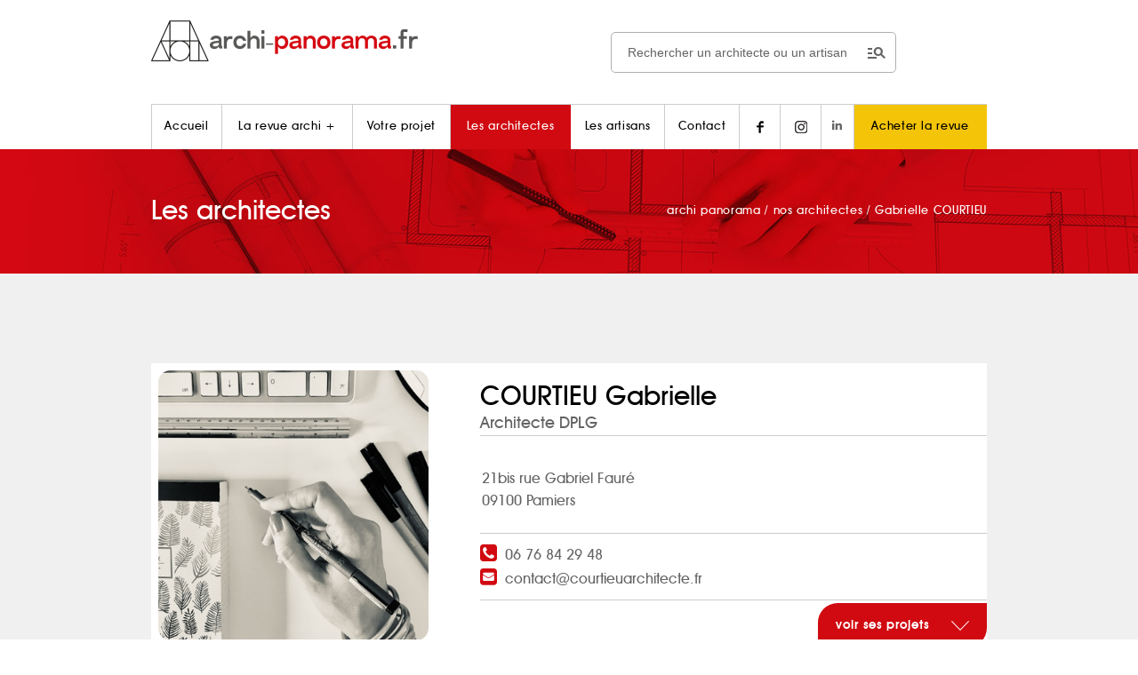

--- FILE ---
content_type: text/html; charset=UTF-8
request_url: https://archi-panorama.fr/courtieu--gabrielle-,664
body_size: 6643
content:
<!doctype html>
<html lang="fr">
	<head>
		<title>Présentation de COURTIEU  Gabrielle           Architecte DPLG</title>
		<meta name='description' content="Fiche de présentation de nos architectes COURTIEU  Gabrielle      - Architecte DPLG"/>
		<meta http-equiv="content-type" content="text/html; charset=UTF-8" />
		<meta http-equiv="content-language" content="fr">
    <meta name="viewport" content="width=device-width, initial-scale=1.0"/>
		<link rel="dns-prefetch" href="//www.statistique-site-web.fr/">
		<link rel="dns-prefetch" href="//ajax.googleapis.com/">
		<link rel="dns-prefetch" href="//www.google-analytics.com/">
		<link rel="dns-prefetch" href="//code.jquery.com/">
		<link rel="stylesheet" media="screen" href="design.css" type="text/css"/>
		<link rel="stylesheet" href="css/share-buttons.css">
		<link rel="icon" type="image/png" href="images/icons/icone.png"/>
		<link rel="canonical" href="https://archi-panorama.fr/courtieu--gabrielle-,664">
		<!--[if lt IE 9]>
            <script src="//html5shiv.googlecode.com/svn/trunk/html5.js"></script>
    <![endif]-->
 		<style>
    #main-content>aside.listing-archi-inspiration>a .bouton.module-2018-btn {top: 280px}
		#main-content>aside.listing-archi-inspiration>a>div {margin-bottom:55px;}
		#main-content>aside.listing-archi-inspiration>a {height: 300px;background: #fff;color:#000;}
		#main-content>aside.listing-archi-inspiration>a img {width: 100%;height: auto;}
		@media (min-width: 520px) and (max-width:780px) {
			#main-content>aside.listing-archi-inspiration>a {height: 400px}
			#main-content>aside.listing-archi-inspiration>a .bouton.module-2018-btn {top: 380px;}
		}
    </style>
		<link rel="stylesheet" href="assets/plugins/font-awesome/css/font-awesome.min.css">
		<script src="https://www.google.com/recaptcha/api.js?render=6LdWF8QZAAAAAI97yiJRqyaN-rZdE18K7dFlo_EP"></script>
		<script>
		grecaptcha.ready(function () {
			grecaptcha.execute('6LdWF8QZAAAAAI97yiJRqyaN-rZdE18K7dFlo_EP', { action: 'contact' }).then(function (token) {
				var recaptcha = document.getElementById('recaptcha');
				recaptcha.value = token;
			});
		});
		</script>
<link href="https://architectes-interieur-toulouse.com/assets/font-awesome/css/font-awesome.min.css" rel="stylesheet" />
<!-- Google tag (gtag.js) -->
<script async src="https://www.googletagmanager.com/gtag/js?id=G-D97Q7SL6YK"></script>
<script>
  window.dataLayer = window.dataLayer || [];
  function gtag(){dataLayer.push(arguments);}
  gtag('js', new Date());

  gtag('config', 'G-D97Q7SL6YK');
</script>

<!--
<script src="/tarteaucitron/tarteaucitron.js"></script>

 <script type="text/javascript">
        tarteaucitron.user.gtagUa = 'G-D97Q7SL6YK';
        // tarteaucitron.user.gtagCrossdomain = ['example.com', 'example2.com'];
        tarteaucitron.user.gtagMore = function () { /* add here your optionnal gtag() */ };
        (tarteaucitron.job = tarteaucitron.job || []).push('gtag');
</script>


<script type="text/javascript">
        tarteaucitron.user.recaptchaapi = '6LdWF8QZAAAAAI97yiJRqyaN-rZdE18K7dFlo_EP';
        (tarteaucitron.job = tarteaucitron.job || []).push('recaptcha');
</script>


 <script type="text/javascript">
        tarteaucitron.init({
        "privacyUrl": "", /* Privacy policy url */

        "hashtag": "#tarteaucitron", /* Open the panel with this hashtag */
        "cookieName": "tarteaucitron", /* Cookie name */
    
        "orientation": "bottom", /* Banner position (top - bottom) */
       
          "groupServices": false, /* Group services by category */
                           
        "showAlertSmall": false, /* Show the small banner on bottom right */
        "cookieslist": false, /* Show the cookie list */
                           
          "closePopup": false, /* Show a close X on the banner */

          "showIcon": false, /* Show cookie icon to manage cookies */
          //"iconSrc": "", /* Optionnal: URL or base64 encoded image */
          "iconPosition": "BottomRight", /* BottomRight, BottomLeft, TopRight and TopLeft */

        "adblocker": false, /* Show a Warning if an adblocker is detected */
                           
          "DenyAllCta" : true, /* Show the deny all button */
          "AcceptAllCta" : true, /* Show the accept all button when highPrivacy on */
          "highPrivacy": true, /* HIGHLY RECOMMANDED Disable auto consent */
                           
        "handleBrowserDNTRequest": false, /* If Do Not Track == 1, disallow all */

        "removeCredit": false, /* Remove credit link */
        "moreInfoLink": true, /* Show more info link */

          "useExternalCss": false, /* If false, the tarteaucitron.css file will be loaded */
          "useExternalJs": false, /* If false, the tarteaucitron.js file will be loaded */

        //"cookieDomain": ".my-multisite-domaine.fr", /* Shared cookie for multisite */
                          
          "readmoreLink": "", /* Change the default readmore link */

          "mandatory": true, /* Show a message about mandatory cookies */
        });
        </script>
        <style>
        div#tarteaucitronAlertBig:before {
          display: none!important;
        }
      </style>
      -->	</head>
	<body>
		<header class="architectes" id="nav-menu">
			<nav class="width940">
				<link rel="stylesheet" href="https://fonts.googleapis.com/css2?family=Material+Symbols+Outlined:opsz,wght,FILL,GRAD@20..48,100..700,0..1,-50..200" />
<div class="search-box-wrap hidden-hidden-smart">
    <div class="search-box-inner align-self-center">
        <div class="search-box d-flex">
            <form class="input-group" method="POST" action="resultats.php"><span class="input-group-btn">
                <div class="btn-group categories-btn">
                <!-- <select class="form-control" id="form-field-select-1" name="dans">
                        <option style="height:30px" value="1" selected>Un architecte</option>
                        <option value="2" >Un artisan</option>
                      </select>-->
                </div>
                  <button type="submit"><span class="material-symbols-outlined">manage_search</span></button></span>
                <input class="form-control" type="search" id="motclef" name="motclef" placeholder="Rechercher un architecte ou un artisan">
            </form>
        </div>
    </div>
</div>
<p id="logo" class="center">
    <a href="//www.archi-panorama.fr" title="Archi Panorama - Architecte Toulouse">
       <!-- <svg width="300" height="34" class="desktop">
            <image xlink:href="images/logo-archi-panorama-toulouse.svg" src="images/logo-archi-panorama-toulouse.png" width="300" height="34"/>
        </svg>
        <svg width="170" height="19" class="mobile">
            <image xlink:href="images/logo-archi-panorama-toulouse.svg" src="images/logo-archi-panorama-toulouse.png" width="170" height="19"/>
        </svg>-->
        <img src="../images/logo-archi-panorama-toulouse-2019.png" alt="Archi Panorama - Architecte Toulouse+"  width="300" height="55" class="hidden-smart" style="margin-top:18px" />
        <img src="../images/logo-archi-panorama-toulouse-2019.png" alt="Archi Panorama - Architecte Toulouse+"  width="230"  class="visible-smart" style="padding-top:18px" />
    </a>
    <button id="bt-menu" class="mobile">

    </button>
</p>
    <ul id="menu" class="hidden-smart">
           <li ><!--//www.archi-panorama.fr--> <a href="//www.archi-panorama.fr" title="Archi Panorama - Architectes à Toulouse" rel="nofollow">Accueil</a></li><!--
         --><li ><a href="a-propos" title="Découvrez la revue Archi +">La revue archi +</a></li><!--
         --><li ><a href="projet-architecture-toulouse" title="Projets de nos architectes à Toulouse">Votre projet</a></li><!--
         --><li class='active'><a href="architecte-toulouse" title="Nos architectes, à Toulouse & Midi Pyrénées">Les architectes</a></li><!--
         --><li ><a href="artisans-batiment-toulouse-midi-pyrenees.php" title="Nos artisans du bâtiment sur la région de Toulouse">Les artisans</a></li><!--

         --><li ><a href="contacter-archi-panorama-toulouse-midi-pyrennes.php" title="Contacter Archi Panorama, à Toulouse, Midi-Pyrénées" rel="nofollow">Contact</a></li><!--
         --><li><a href="//www.facebook.com/ArchiPlusToulouse/" target="_blank" title="Suivez Archi + sur Facebook !" rel="nofollow"><img src="../images/icons/facebook.png" alt="Suivez Archi + sur Facebook"/></a></li><!--
         --><li><a href="//www.instagram.com/archiplustoulouse/" target="_blank" title="Suivez Archi + sur Instagram !" rel="nofollow"><img src="../images/icons/instagram.png" alt="Suivez Archi + sur Instagram"/></a><!--
         --><li><a href="https://www.linkedin.com/in/yves-daph%C3%A9-archi-plus/" target="_blank" title="Suivez Archi + sur Linkedin !" rel="nofollow"><i class="fa fa-linkedin"></i></a><!--
        --><li class="panier"><a id="demo01" href="points-vente-archi-plus.php" title="Acheter la revue Archi +" rel="nofollow">Acheter la revue</a></li>
        <!--<li class="panier"><a id="demo01" href="#animatedModal" title="Acheter la revue Archi +" rel="nofollow">Acheter la revue</a></li>-->
    </ul>

    <ul id="menu" class="visible-smart center"><br>

        <div class="search-box-wrap visible-visible-smart" style="padding-bottom:8px">
          <div class="search-box-inner align-self-center">
            <div class="search-box d-flex">
              <form class="input-group" method="POST" action="resultats.php"><span class="input-group-btn">
                  <div class="btn-group categories-btn">
                    <!--<select class="form-control" id="form-field-select-1" name="dans">
                            <option style="height:30px" value="1" selected>Un architecte</option>
                            <option value="2" >Un artisan</option>
                        </select>-->
                  </div>
                  <button type="submit"><span class="material-symbols-outlined">manage_search</span></button></span>
                <input class="form-control" type="search" id="motclef" name="motclef" placeholder="Rechercher un architecte ou un artisan">
              </form>
            </div>
          </div>
        </div>
  
       <a href="projet-architecture-toulouse" title="Projets de nos architectes à Toulouse" class="bouton bgrouge bt-menu">Votre projet</a><br>
       <a href="architecte-toulouse" title="Nos architectes, à Toulouse & Midi Pyrénées" class="bouton bgnoir bt-menu">Les architectes</a><br>
       <a href="artisans-batiment-toulouse-midi-pyrenees.php" title="Nos artisans du bâtiment sur la région de Toulouse" class="bouton bgblanc noir bt-menu bt-border">Les artisans</a><br>
       <a href="a-propos" title="Découvrez la revue Archi +" class="menu-txt avant-m">La revue archi +</a> |
       <a href="//www.facebook.com/ArchiPlusToulouse/" target="_blank" title="Suivez Archi + sur Facebook !" rel="nofollow" class="menu-txt"><img src="../images/icons/facebook.png" alt="Suivez Archi + sur Facebook"/></a>
       <a href="//www.instagram.com/archiplustoulouse/" target="_blank" title="Suivez Archi + sur Instagram !" rel="nofollow" class="menu-txt"><img src="../images/icons/instagram.png" alt="Suivez Archi + sur Instagram"/></a><br>
       <!--<a href="https://bit.ly/boutique-archiplus" target="_blank" title="Achetez la revue Archi + " rel="nofollow" class="bouton bt-menu panier">Achetez la revue</a>-->
       <a href="points-vente-archi-plus.php" title="Achetez la revue Archi + " rel="nofollow" class="bouton bt-menu panier">Achetez la revue</a>
    </ul>
			</nav>
			<div class="visuel-header">
				<div class="width940">
					<p class="font30 avant-m blanc">
						Les architectes
						<span id="breadcrumb" itemscope itemtype="https://schema.org/BreadcrumbList">
							<span itemprop="itemListElement" itemscope itemtype="https://schema.org/ListItem">
							  <a href="//archi-panorama.fr" itemprop="item">
								<span itemprop="name">archi panorama</span>
								<meta itemprop="position" content="1" />
							  </a> /  
							</span>  
							<span itemprop="itemListElement" itemscope itemtype="https://schema.org/ListItem">
							 <a href="//archi-panorama.fr/architecte-toulouse" itemprop="item">
								<span itemprop="name">nos architectes</span>
								<meta itemprop="position" content="2" />
							  </a> /
							</span>  
							<span itemprop="itemListElement" itemscope itemtype="https://schema.org/ListItem">
							  <a href="courtieu--gabrielle-,664" itemprop="item">
							  	<span itemprop="name">Gabrielle COURTIEU </span>
								<meta itemprop="position" content="3" />
							  </a>
							</span>  
						</span>
					</p>
				</div>
			</div>
		</header>
		<section id="main-content">
	
			<section class="width940 fiche-architecte">
				<h1 class="font30 avant-m visible-smart center" style="margin-bottom:0px;margin-top:8px">
						COURTIEU  Gabrielle					</h1>
				<img src="//archi-panorama.fr/admin/images_contenu/mini_664_societeaXc3j.jpg" alt="Gabrielle COURTIEU  - Architecte Toulouse" width="155px" class="coin" /><!--
			 --><div>
					<h1 class="font30 avant-m hidden-smart" style="margin-bottom:0px">
						COURTIEU  Gabrielle						</h1>
						<span class="font18 avant-m" >Architecte DPLG     </span>
			
						<table width="100%" align="left" valign="top" style="border-bottom: solid 1px #ccc;border-top: solid 1px #ccc; padding: 10px 0px;">
							<tr>
													<td width="45%" align="left" valign="top" height="85">
									<br>
									<span class="font16 avant-m">21bis rue Gabriel Fauré</span><br/>
									<span class="font16 avant-m">09100 Pamiers</span>
								</td>
											</tr>
						</table>


					<p class="noir" id="contacter-artisan">
													<span class="font22 avant-m"><i class="fa fa-phone-square rouge"></i></span>
							<a onclick="window.open('tel:06 76 84 29 48');" target="_blank" class="font16 avant-m">06 76 84 29 48</a>
							 							<br/>
											<span class="font22 avant-m"><i class="fa fa-envelope-square rouge"></i></span> <span class="font16 avant-m"><a href="mailto:contact@courtieuarchitecte.fr" target="_blank">contact@courtieuarchitecte.fr</a></span><br/>											</p>
					<p class="noir" style="border-bottom:none!important;" >
																																				 
												 
											</p>
					<a href="#participation-projets" title="Voir les projets" class="bouton big bgrouge scroll hidden-smart">voir ses projets <img src="images/icons/cursor-bottom.png" alt="Architecte Toulouse"/></a>
					<p class="width940 visible-smart" style="margin: 28px 0 0 18px">
						<a href="#participation-projets" title="Voir les projets" class="bouton bt100 bgrouge scroll" rel="nofollow">voir ses projets <img src="images/icons/cursor-bottom.png" alt="Architecte Toulouse"/></a>
					</p>
					<p class="width940 visible-smart" style="margin: 28px 0 0 18px">
						<a href="architecte-toulouse" title="Tous les architectes" class="bouton bt100 bgblanc bt-border noir">Tous les architectes</a>
					</p>
					<p class="width940 visible-smart" style="margin: 28px 0 0 18px">
						<a href="Javascript:history.go(-1)" title="Tous les architectes" class="bouton bt100 bggris">Retour</a>
					</p>
				</div>
			</section>
			<form action="" method="post" class="form-archi width960 right">
				<p class="font24 noir avant-m">
					Contact
				</p>
				<input type="text" name="nom" placeholder="Votre nom" tabindex="10" required><!--
			 --><input type="text" name="mail" placeholder="Votre email" tabindex="20" required><br/>
				<textarea name="comment" placeholder="Votre Message" tabindex="30"></textarea><br/>
				<input name="verifForm" type="hidden" id="verifForm" value="verif_ok" />
				<input name="Cnom" type="hidden" id="Cnom" value="Gabrielle COURTIEU  " />
				<input name="Mnom" type="hidden" id="Mnom" value="contact@courtieuarchitecte.fr" />
				<!--<div style="float:right;margin:10px" class="g-recaptcha" data-sitekey=""></div>-->
				<input style="float:right;margin:10px" type="submit" value="envoyer" class="bouton"/>
				<input type="hidden" name="recaptcha" id="recaptcha">
			</form>
<div id="participation-projets"></div>
	<div id="archi-inspiration" class="width940" style="margin-top:130px">	
	<p class="noir">
		<span class="font44 avant-m">sa réalisation :</span><br/>
					<b class="font16">cliquez pour la découvrir</b>	</p>
	</div>
	<aside class="listing-archi-inspiration width960 center">
				
						<a href="fiche-projet.php?id_projet=790&id_type=80" class="module-2018-content">
							<div>
								<img src="//archi-panorama.fr/admin/images_contenu/mini_3579_photobIsAw.jpg" alt="L’Histoire 4 étoiles du Château de Longpré - Architecte sur Toulouse">
								<center style="margin-top:8px"><span class="font16 noir"><strong>Hôtel</strong></span></center>
								<center><span class="font14 noir center">L’Histoire 4 étoiles du Château de Longpré</span></center>
							</div>
							<span class="bouton module-2018-btn">voir le projet</span>
						</a>
		 	
</aside>
		<div id="archi-inspiration" class="width940" style="margin-top:30px">
			<p class="noir">
						</p>
		</div>
	<aside class="listing-archi-inspiration width960 center">
	</aside>
<div id="video-plus"></div>
				<aside class="listing-archi-inspiration width960 center">
		 </aside>	
<aside class="listing-archi-inspiration width960 center">
<hr>
<h4 class="font30 avant-m" style="margin-bottom:18px; margin-top:18px">
	Contactez<br>
	COURTIEU  Gabrielle</h4>
<span class="font18 avant-m" >Architecte DPLG     </span>
<p class="noir" style="margin:18px 0 48px 18px">
														<span class="font22 avant-m"><i class="fa fa-phone-square rouge"></i></span>
							<a onclick="window.open('tel:06 76 84 29 48');" target="_blank" class="font16 avant-m">06 76 84 29 48</a>
							 							<br/>
											<span class="font22 avant-m"><i class="fa fa-envelope-square rouge"></i></span> <span class="font16 avant-m"><a href="mailto:contact@courtieuarchitecte.fr" target="_blank">contact@courtieuarchitecte.fr</a></span><br/>				
					</p>
		<section class="width940 visible-smart" style="margin-top: 28px">
						<a href="#contacter-artisan" title="Voir les projets" class="bouton bt100 bgrouge scroll" rel="nofollow">Contact </a>
					<br>
						<a href="architecte-toulouse" title="Tous les architectes" class="bouton bt100 bggris">Tous les architectes</a>
		</section>
    <p class="right hidden-smart">
			<br/>
			<a href="Javascript:history.go(-1)" title="Retour" class="bouton bgnoir">retour</a>
		</p>	
	</aside>	
</section>
		<footer>
			<a href="#logo" class="scroll bt-top hidden-smart" title="Haut de page"></a>

<div class="width940 hidden-smart">

    
    <nav>
        <a  href="//www.archi-panorama.fr" title="Archi Panorama - Architecte Toulouse" rel="nofollow">accueil</a><!--
     --><a  href="a-propos" title="Découvrez la revue Archi +">la revue</a><!--
     --><a  href="projet-architecture-toulouse" title="Projets de nos architectes à Toulouse">votre projet</a><!--
     --><a class='rouge' href="architecte-toulouse" title="Nos architectes, à Toulouse & Midi Pyrénées">les architectes</a><!--
     --><a  href="artisans-batiment-toulouse-midi-pyrenees.php" title="Nos artisans du bâtiment sur la région de Toulouse">les artisans</a><!--
     --><a  href="contacter-archi-panorama-toulouse-midi-pyrennes.php" title="Contacter Archi Panorama, à Toulouse, Midi-Pyrénées" rel="nofollow">contact</a>
     
        <a href="//www.facebook.com/ArchiPlusToulouse/" target="_blank" class="bouton carre bggris" title="Suivez Archi + sur Facebook !" rel="nofollow"><img src="../images/icons/facebook-white.png" alt="Suivez les Architectes Toulouse sur Facebook"/></a><!--
   -->
    <a href="//www.instagram.com/archiplustoulouse/" target="_blank" class="bouton carre bggris" title="Suivez Archi + sur Instagram !" rel="nofollow"><img src="../images/icons/instagram-white.png" alt="Suivez les Architectes Toulouse sur Instagram"/></a>
    <!--
   -->
    <a href="//www.linkedin.com/in/yves-daph%C3%A9-archi-plus/" target="_blank" class="bouton carre bggris" title="Suivez Archi + sur Linkedin !" rel="nofollow">
       <span><i  style="color:#fff!important" class="fa fa-linkedin"></i></span> 
    </a>
    </nav>
    <br/>
    <p class="left">
    <span style="color:white">COORDONNÉES RÉDACTION</span><br>
    
          <script TYPE="text/javascript">
            <!-- 
            // protected email 
            emailE=('info.archipanorama@' + 'gmail.com')
            document.write('<A href="mailto:' + emailE + '">' + emailE + '</a>')
             //-->
            </script>
            <NOSCRIPT>
                <em>Activez Javascript pour afficher le mail</em>
            </NOSCRIPT>
            <br/><br/> <button type="button" class="bouton bgnoir" id="tarteaucitronManager"><small>Gestion des cookies</small></button>
    </p><!--
 --><p>
        <a href="architecte-dplg-de-hmonp-toulouse">Architecte DPLG DE-HMONP</a><br/>
    <a href="architecte-d-interieur-toulouse">Architecte d'intérieur</a><br/>
    <a href="interieur-maison-moderne-architecte">Inspiration intérieurs maisons modernes</a><br/>
        
    </p><!--
 --><p class="right">
        
            <image src="../images/logo-blanc-2019.png" width="200" height="40" alt="Archi Panorama" style="margin-bottom:12px" /><br/>
       <a href="//architectes-interieur-toulouse.com/" rel="nofollow" target="_blank"><img src="../images/alpha.png" width="16" height="16" alt="Intérieur Toulouse" style="background-color: transparent;"/></a>      &copy; 2014 - 2026 <a href="//www.archi-panorama.fr" title="Archi Panorama - Architecte Toulouse">Archi +</a> - <a href="mentions-legales.php" title="Mentions légales" rel="nofollow">Mentions légales</a><br/>
      <span style="font-size:9px;float:right">
        <a href="//territoireduweb.fr" rel="nofollow" title="Agence Internet à Toulouse">TERRITOIRE DU WEB, AGENCE INTERNET À TOULOUSE</a>
      </span>
        
        <a href="//artisans-toulouse.fr/" rel="nofollow" target="_blank"><img src="../images/alpha.png" width="16" height="16" alt="Artisan Toulouse" style="background-color: transparent;"/></a>
    </p>
</div>



<!-- menu smart ******** -->
<div class="width940 visible-smart center">


  <br>
        <a href="//www.archi-panorama.fr" title="Archi Panorama - Architectes à Toulouse" rel="nofollow" class="menu-txt avant-m blanc">Accueil</a><br>
        <a href="projet-architecture-toulouse" title="Projets de nos architectes à Toulouse" class="bouton bgrouge avant-m  bouton-plus">Votre projet</a><br>
        <a href="architecte-toulouse" title="Nos architectes, à Toulouse & Midi Pyrénées" class="bouton bgblanc avant-m  noir bouton-plus">Les architectes</a><br>
       <a href="artisans-batiment-toulouse-midi-pyrenees.php" title="Nos artisans du bâtiment sur la région de Toulouse" class="bouton bgnoir bouton-plus avant-m  bt-border-w">Les artisans</a><br>
       <a href="a-propos" title="Découvrez la revue Archi +" class="menu-txt avant-m blanc">La revue archi +</a><br>
       <a href="contacter-archi-panorama-toulouse-midi-pyrennes.php" title="Contacter Archi Panorama, à Toulouse, Midi-Pyrénées" rel="nofollow" class="menu-txt avant-m blanc">Contact</a><br>
        <a href="//www.linkedin.com/in/yves-daph%C3%A9-archi-plus/" target="_blank" class="bouton carre bggris" title="Suivez Archi + sur Linkedin !" rel="nofollow"><span><i  style="color:#fff!important" class="fa fa-linkedin"></i></span></a>
       <a href="//www.facebook.com/ArchiPlusToulouse/" target="_blank" title="Suivez Archi + sur Facebook !" rel="nofollow" class="menu-txt"><img src="../images/icons/facebook-white.png" alt="Suivez Archi + sur Facebook"/></a>
       <a href="//www.instagram.com/archiplustoulouse/" target="_blank" title="Suivez Archi + sur Instagram !" rel="nofollow" class="menu-txt"><img src="../images/icons/instagram-white.png" alt="Suivez Archi + sur Instagram"/></a><br>

<p class="menu-txt center">

          <span style="color:white">COORDONNÉES RÉDACTION</span><br>
        
          <script TYPE="text/javascript">
            <!-- 
            // protected email 
            emailE=('info.archipanorama@' + 'gmail.com')
            document.write('<A href="mailto:' + emailE + '">' + emailE + '</a>')
             //-->
            </script>
            <NOSCRIPT>
                <em>Activez Javascript pour afficher le mail</em>
            </NOSCRIPT>
            <br/>   <br/> 
            <button type="button" class="bouton bgnoir" id="tarteaucitronManager"><small>Gestion des cookies</small></button><br class="mobile">



    <a href="architecte-dplg-de-hmonp-toulouse">Architecte DPLG DE-HMONP</a><br/>
    <a href="architecte-d-interieur-toulouse">Architecte d'intérieur</a><br/>
    <a href="interieur-maison-moderne-architecte">Inspiration intérieurs maisons modernes</a><br/>  <br/>  

</p>
        
<image src="../images/logo-blanc-2019.png" width="200" height="40" alt="Archi Panorama" style="margin-bottom:12px" /><br/><br/>
 &copy; 2014 - 2026 <a href="//www.archi-panorama.fr" title="Archi Panorama - Architecte Toulouse">Archi +</a> - <a href="mentions-legales.php" title="Mentions légales" rel="nofollow">Mentions légales</a><br/><br/>
      <span style="font-size:12px;"> <a href="//territoireduweb.fr" rel="nofollow" title="Agence Internet en Occitanie">Territoire du Web</a>
      </span>

</div>

<script type="text/javascript" src="//code.jquery.com/jquery-1.11.0.min.js"></script>
<script>
    $(document).ready(function () {
        $(function() {
            // your current click function
            $('.scroll').on('click', function(e) {
                e.preventDefault();
                $('html, body').animate({
                    scrollTop: $($(this).attr('href')).offset().top + 'px'
                }, 1000, 'swing');
            });
            // *only* if we have anchor on the url
            if (window.location.hash) {
                // smooth scroll to the anchor id
                $('html, body').animate({
                    scrollTop: $(window.location.hash).offset().top + 'px'
                }, 1000, 'swing');
            }
            var windowHeight = $(window).height();
            var linkScrollTop = $('a.bt-top');
            if ($(document).scrollTop() > windowHeight) {
               linkScrollTop.addClass('active');
            } else {
               linkScrollTop.removeClass('active');
            }
        });
    });
    $(window).scroll(function () {
        var windowHeight = $(window).height();
        var linkScrollTop = $('a.bt-top');
        if ($(document).scrollTop() > windowHeight) {
           linkScrollTop.addClass('active');
        } else {
           linkScrollTop.removeClass('active');
        }
    });
</script>		</footer>
		<script src="//ajax.googleapis.com/ajax/libs/jquery/1.11.1/jquery.min.js"></script>
		<script src="js/jquery.contact-buttons.js"></script>
		<script src="js/smoothscroll.js"></script>
				<!--<script type="text/javascript">	
		// Initialize Share-Buttons
		//	$.contactButtons({
			//  effect  : 'slide-on-scroll',
			//  buttons : {
			 //   'facebook':   { class: 'facebook', use: true, link: '//www.facebook.com/sharer/sharer.php?href=https//archi-panorama.fr/courtieu--gabrielle-,664', extras: 'target="_blank"' },
			  //  'twitter':   { class: 'twitter', use: true, link: '//twitter.com/share?url=https//archi-panorama.fr/courtieu--gabrielle-,664&text=Architecte DPLG COURTIEU  Gabrielle &via=Archi+', extras: 'target="_blank"' },
			 //   'email':      { class: 'email',    use: true, link: '?subject=Site à consulter&body=Un site à consulter : https//archi-panorama.fr/courtieu--gabrielle-,664' }
			//  }
		//	});
		</script>-->
		<script type="text/javascript" src="js/prefixfree.js"></script>
		<!--[if lt IE 11]>
			<script src="js/placeholder.js"></script>
    <![endif]-->
		<script type="text/javascript">	
			function ouvrir(id,id2) 
			{
				var element = document.getElementById(id);
				if (element.className=="open")
				{
					element.className="close";
					id2.innerHTML='lire plus <img src="images/icons/cursor-bottom.png" alt="Cursor"/>';
				}
				else
				{
					element.className="open";
					id2.innerHTML='refermer <img src="images/icons/cursor-top.png" alt="Cursor"/>';
				}
			}
		</script>
		<script type="text/javascript" src="//code.jquery.com/jquery-1.11.0.min.js"></script>
		<script type="text/javascript" src="js/functions.js"></script>
	</body>
</html>


--- FILE ---
content_type: text/html; charset=utf-8
request_url: https://www.google.com/recaptcha/api2/anchor?ar=1&k=6LdWF8QZAAAAAI97yiJRqyaN-rZdE18K7dFlo_EP&co=aHR0cHM6Ly9hcmNoaS1wYW5vcmFtYS5mcjo0NDM.&hl=en&v=PoyoqOPhxBO7pBk68S4YbpHZ&size=invisible&anchor-ms=20000&execute-ms=30000&cb=2wcccsprxoh6
body_size: 49079
content:
<!DOCTYPE HTML><html dir="ltr" lang="en"><head><meta http-equiv="Content-Type" content="text/html; charset=UTF-8">
<meta http-equiv="X-UA-Compatible" content="IE=edge">
<title>reCAPTCHA</title>
<style type="text/css">
/* cyrillic-ext */
@font-face {
  font-family: 'Roboto';
  font-style: normal;
  font-weight: 400;
  font-stretch: 100%;
  src: url(//fonts.gstatic.com/s/roboto/v48/KFO7CnqEu92Fr1ME7kSn66aGLdTylUAMa3GUBHMdazTgWw.woff2) format('woff2');
  unicode-range: U+0460-052F, U+1C80-1C8A, U+20B4, U+2DE0-2DFF, U+A640-A69F, U+FE2E-FE2F;
}
/* cyrillic */
@font-face {
  font-family: 'Roboto';
  font-style: normal;
  font-weight: 400;
  font-stretch: 100%;
  src: url(//fonts.gstatic.com/s/roboto/v48/KFO7CnqEu92Fr1ME7kSn66aGLdTylUAMa3iUBHMdazTgWw.woff2) format('woff2');
  unicode-range: U+0301, U+0400-045F, U+0490-0491, U+04B0-04B1, U+2116;
}
/* greek-ext */
@font-face {
  font-family: 'Roboto';
  font-style: normal;
  font-weight: 400;
  font-stretch: 100%;
  src: url(//fonts.gstatic.com/s/roboto/v48/KFO7CnqEu92Fr1ME7kSn66aGLdTylUAMa3CUBHMdazTgWw.woff2) format('woff2');
  unicode-range: U+1F00-1FFF;
}
/* greek */
@font-face {
  font-family: 'Roboto';
  font-style: normal;
  font-weight: 400;
  font-stretch: 100%;
  src: url(//fonts.gstatic.com/s/roboto/v48/KFO7CnqEu92Fr1ME7kSn66aGLdTylUAMa3-UBHMdazTgWw.woff2) format('woff2');
  unicode-range: U+0370-0377, U+037A-037F, U+0384-038A, U+038C, U+038E-03A1, U+03A3-03FF;
}
/* math */
@font-face {
  font-family: 'Roboto';
  font-style: normal;
  font-weight: 400;
  font-stretch: 100%;
  src: url(//fonts.gstatic.com/s/roboto/v48/KFO7CnqEu92Fr1ME7kSn66aGLdTylUAMawCUBHMdazTgWw.woff2) format('woff2');
  unicode-range: U+0302-0303, U+0305, U+0307-0308, U+0310, U+0312, U+0315, U+031A, U+0326-0327, U+032C, U+032F-0330, U+0332-0333, U+0338, U+033A, U+0346, U+034D, U+0391-03A1, U+03A3-03A9, U+03B1-03C9, U+03D1, U+03D5-03D6, U+03F0-03F1, U+03F4-03F5, U+2016-2017, U+2034-2038, U+203C, U+2040, U+2043, U+2047, U+2050, U+2057, U+205F, U+2070-2071, U+2074-208E, U+2090-209C, U+20D0-20DC, U+20E1, U+20E5-20EF, U+2100-2112, U+2114-2115, U+2117-2121, U+2123-214F, U+2190, U+2192, U+2194-21AE, U+21B0-21E5, U+21F1-21F2, U+21F4-2211, U+2213-2214, U+2216-22FF, U+2308-230B, U+2310, U+2319, U+231C-2321, U+2336-237A, U+237C, U+2395, U+239B-23B7, U+23D0, U+23DC-23E1, U+2474-2475, U+25AF, U+25B3, U+25B7, U+25BD, U+25C1, U+25CA, U+25CC, U+25FB, U+266D-266F, U+27C0-27FF, U+2900-2AFF, U+2B0E-2B11, U+2B30-2B4C, U+2BFE, U+3030, U+FF5B, U+FF5D, U+1D400-1D7FF, U+1EE00-1EEFF;
}
/* symbols */
@font-face {
  font-family: 'Roboto';
  font-style: normal;
  font-weight: 400;
  font-stretch: 100%;
  src: url(//fonts.gstatic.com/s/roboto/v48/KFO7CnqEu92Fr1ME7kSn66aGLdTylUAMaxKUBHMdazTgWw.woff2) format('woff2');
  unicode-range: U+0001-000C, U+000E-001F, U+007F-009F, U+20DD-20E0, U+20E2-20E4, U+2150-218F, U+2190, U+2192, U+2194-2199, U+21AF, U+21E6-21F0, U+21F3, U+2218-2219, U+2299, U+22C4-22C6, U+2300-243F, U+2440-244A, U+2460-24FF, U+25A0-27BF, U+2800-28FF, U+2921-2922, U+2981, U+29BF, U+29EB, U+2B00-2BFF, U+4DC0-4DFF, U+FFF9-FFFB, U+10140-1018E, U+10190-1019C, U+101A0, U+101D0-101FD, U+102E0-102FB, U+10E60-10E7E, U+1D2C0-1D2D3, U+1D2E0-1D37F, U+1F000-1F0FF, U+1F100-1F1AD, U+1F1E6-1F1FF, U+1F30D-1F30F, U+1F315, U+1F31C, U+1F31E, U+1F320-1F32C, U+1F336, U+1F378, U+1F37D, U+1F382, U+1F393-1F39F, U+1F3A7-1F3A8, U+1F3AC-1F3AF, U+1F3C2, U+1F3C4-1F3C6, U+1F3CA-1F3CE, U+1F3D4-1F3E0, U+1F3ED, U+1F3F1-1F3F3, U+1F3F5-1F3F7, U+1F408, U+1F415, U+1F41F, U+1F426, U+1F43F, U+1F441-1F442, U+1F444, U+1F446-1F449, U+1F44C-1F44E, U+1F453, U+1F46A, U+1F47D, U+1F4A3, U+1F4B0, U+1F4B3, U+1F4B9, U+1F4BB, U+1F4BF, U+1F4C8-1F4CB, U+1F4D6, U+1F4DA, U+1F4DF, U+1F4E3-1F4E6, U+1F4EA-1F4ED, U+1F4F7, U+1F4F9-1F4FB, U+1F4FD-1F4FE, U+1F503, U+1F507-1F50B, U+1F50D, U+1F512-1F513, U+1F53E-1F54A, U+1F54F-1F5FA, U+1F610, U+1F650-1F67F, U+1F687, U+1F68D, U+1F691, U+1F694, U+1F698, U+1F6AD, U+1F6B2, U+1F6B9-1F6BA, U+1F6BC, U+1F6C6-1F6CF, U+1F6D3-1F6D7, U+1F6E0-1F6EA, U+1F6F0-1F6F3, U+1F6F7-1F6FC, U+1F700-1F7FF, U+1F800-1F80B, U+1F810-1F847, U+1F850-1F859, U+1F860-1F887, U+1F890-1F8AD, U+1F8B0-1F8BB, U+1F8C0-1F8C1, U+1F900-1F90B, U+1F93B, U+1F946, U+1F984, U+1F996, U+1F9E9, U+1FA00-1FA6F, U+1FA70-1FA7C, U+1FA80-1FA89, U+1FA8F-1FAC6, U+1FACE-1FADC, U+1FADF-1FAE9, U+1FAF0-1FAF8, U+1FB00-1FBFF;
}
/* vietnamese */
@font-face {
  font-family: 'Roboto';
  font-style: normal;
  font-weight: 400;
  font-stretch: 100%;
  src: url(//fonts.gstatic.com/s/roboto/v48/KFO7CnqEu92Fr1ME7kSn66aGLdTylUAMa3OUBHMdazTgWw.woff2) format('woff2');
  unicode-range: U+0102-0103, U+0110-0111, U+0128-0129, U+0168-0169, U+01A0-01A1, U+01AF-01B0, U+0300-0301, U+0303-0304, U+0308-0309, U+0323, U+0329, U+1EA0-1EF9, U+20AB;
}
/* latin-ext */
@font-face {
  font-family: 'Roboto';
  font-style: normal;
  font-weight: 400;
  font-stretch: 100%;
  src: url(//fonts.gstatic.com/s/roboto/v48/KFO7CnqEu92Fr1ME7kSn66aGLdTylUAMa3KUBHMdazTgWw.woff2) format('woff2');
  unicode-range: U+0100-02BA, U+02BD-02C5, U+02C7-02CC, U+02CE-02D7, U+02DD-02FF, U+0304, U+0308, U+0329, U+1D00-1DBF, U+1E00-1E9F, U+1EF2-1EFF, U+2020, U+20A0-20AB, U+20AD-20C0, U+2113, U+2C60-2C7F, U+A720-A7FF;
}
/* latin */
@font-face {
  font-family: 'Roboto';
  font-style: normal;
  font-weight: 400;
  font-stretch: 100%;
  src: url(//fonts.gstatic.com/s/roboto/v48/KFO7CnqEu92Fr1ME7kSn66aGLdTylUAMa3yUBHMdazQ.woff2) format('woff2');
  unicode-range: U+0000-00FF, U+0131, U+0152-0153, U+02BB-02BC, U+02C6, U+02DA, U+02DC, U+0304, U+0308, U+0329, U+2000-206F, U+20AC, U+2122, U+2191, U+2193, U+2212, U+2215, U+FEFF, U+FFFD;
}
/* cyrillic-ext */
@font-face {
  font-family: 'Roboto';
  font-style: normal;
  font-weight: 500;
  font-stretch: 100%;
  src: url(//fonts.gstatic.com/s/roboto/v48/KFO7CnqEu92Fr1ME7kSn66aGLdTylUAMa3GUBHMdazTgWw.woff2) format('woff2');
  unicode-range: U+0460-052F, U+1C80-1C8A, U+20B4, U+2DE0-2DFF, U+A640-A69F, U+FE2E-FE2F;
}
/* cyrillic */
@font-face {
  font-family: 'Roboto';
  font-style: normal;
  font-weight: 500;
  font-stretch: 100%;
  src: url(//fonts.gstatic.com/s/roboto/v48/KFO7CnqEu92Fr1ME7kSn66aGLdTylUAMa3iUBHMdazTgWw.woff2) format('woff2');
  unicode-range: U+0301, U+0400-045F, U+0490-0491, U+04B0-04B1, U+2116;
}
/* greek-ext */
@font-face {
  font-family: 'Roboto';
  font-style: normal;
  font-weight: 500;
  font-stretch: 100%;
  src: url(//fonts.gstatic.com/s/roboto/v48/KFO7CnqEu92Fr1ME7kSn66aGLdTylUAMa3CUBHMdazTgWw.woff2) format('woff2');
  unicode-range: U+1F00-1FFF;
}
/* greek */
@font-face {
  font-family: 'Roboto';
  font-style: normal;
  font-weight: 500;
  font-stretch: 100%;
  src: url(//fonts.gstatic.com/s/roboto/v48/KFO7CnqEu92Fr1ME7kSn66aGLdTylUAMa3-UBHMdazTgWw.woff2) format('woff2');
  unicode-range: U+0370-0377, U+037A-037F, U+0384-038A, U+038C, U+038E-03A1, U+03A3-03FF;
}
/* math */
@font-face {
  font-family: 'Roboto';
  font-style: normal;
  font-weight: 500;
  font-stretch: 100%;
  src: url(//fonts.gstatic.com/s/roboto/v48/KFO7CnqEu92Fr1ME7kSn66aGLdTylUAMawCUBHMdazTgWw.woff2) format('woff2');
  unicode-range: U+0302-0303, U+0305, U+0307-0308, U+0310, U+0312, U+0315, U+031A, U+0326-0327, U+032C, U+032F-0330, U+0332-0333, U+0338, U+033A, U+0346, U+034D, U+0391-03A1, U+03A3-03A9, U+03B1-03C9, U+03D1, U+03D5-03D6, U+03F0-03F1, U+03F4-03F5, U+2016-2017, U+2034-2038, U+203C, U+2040, U+2043, U+2047, U+2050, U+2057, U+205F, U+2070-2071, U+2074-208E, U+2090-209C, U+20D0-20DC, U+20E1, U+20E5-20EF, U+2100-2112, U+2114-2115, U+2117-2121, U+2123-214F, U+2190, U+2192, U+2194-21AE, U+21B0-21E5, U+21F1-21F2, U+21F4-2211, U+2213-2214, U+2216-22FF, U+2308-230B, U+2310, U+2319, U+231C-2321, U+2336-237A, U+237C, U+2395, U+239B-23B7, U+23D0, U+23DC-23E1, U+2474-2475, U+25AF, U+25B3, U+25B7, U+25BD, U+25C1, U+25CA, U+25CC, U+25FB, U+266D-266F, U+27C0-27FF, U+2900-2AFF, U+2B0E-2B11, U+2B30-2B4C, U+2BFE, U+3030, U+FF5B, U+FF5D, U+1D400-1D7FF, U+1EE00-1EEFF;
}
/* symbols */
@font-face {
  font-family: 'Roboto';
  font-style: normal;
  font-weight: 500;
  font-stretch: 100%;
  src: url(//fonts.gstatic.com/s/roboto/v48/KFO7CnqEu92Fr1ME7kSn66aGLdTylUAMaxKUBHMdazTgWw.woff2) format('woff2');
  unicode-range: U+0001-000C, U+000E-001F, U+007F-009F, U+20DD-20E0, U+20E2-20E4, U+2150-218F, U+2190, U+2192, U+2194-2199, U+21AF, U+21E6-21F0, U+21F3, U+2218-2219, U+2299, U+22C4-22C6, U+2300-243F, U+2440-244A, U+2460-24FF, U+25A0-27BF, U+2800-28FF, U+2921-2922, U+2981, U+29BF, U+29EB, U+2B00-2BFF, U+4DC0-4DFF, U+FFF9-FFFB, U+10140-1018E, U+10190-1019C, U+101A0, U+101D0-101FD, U+102E0-102FB, U+10E60-10E7E, U+1D2C0-1D2D3, U+1D2E0-1D37F, U+1F000-1F0FF, U+1F100-1F1AD, U+1F1E6-1F1FF, U+1F30D-1F30F, U+1F315, U+1F31C, U+1F31E, U+1F320-1F32C, U+1F336, U+1F378, U+1F37D, U+1F382, U+1F393-1F39F, U+1F3A7-1F3A8, U+1F3AC-1F3AF, U+1F3C2, U+1F3C4-1F3C6, U+1F3CA-1F3CE, U+1F3D4-1F3E0, U+1F3ED, U+1F3F1-1F3F3, U+1F3F5-1F3F7, U+1F408, U+1F415, U+1F41F, U+1F426, U+1F43F, U+1F441-1F442, U+1F444, U+1F446-1F449, U+1F44C-1F44E, U+1F453, U+1F46A, U+1F47D, U+1F4A3, U+1F4B0, U+1F4B3, U+1F4B9, U+1F4BB, U+1F4BF, U+1F4C8-1F4CB, U+1F4D6, U+1F4DA, U+1F4DF, U+1F4E3-1F4E6, U+1F4EA-1F4ED, U+1F4F7, U+1F4F9-1F4FB, U+1F4FD-1F4FE, U+1F503, U+1F507-1F50B, U+1F50D, U+1F512-1F513, U+1F53E-1F54A, U+1F54F-1F5FA, U+1F610, U+1F650-1F67F, U+1F687, U+1F68D, U+1F691, U+1F694, U+1F698, U+1F6AD, U+1F6B2, U+1F6B9-1F6BA, U+1F6BC, U+1F6C6-1F6CF, U+1F6D3-1F6D7, U+1F6E0-1F6EA, U+1F6F0-1F6F3, U+1F6F7-1F6FC, U+1F700-1F7FF, U+1F800-1F80B, U+1F810-1F847, U+1F850-1F859, U+1F860-1F887, U+1F890-1F8AD, U+1F8B0-1F8BB, U+1F8C0-1F8C1, U+1F900-1F90B, U+1F93B, U+1F946, U+1F984, U+1F996, U+1F9E9, U+1FA00-1FA6F, U+1FA70-1FA7C, U+1FA80-1FA89, U+1FA8F-1FAC6, U+1FACE-1FADC, U+1FADF-1FAE9, U+1FAF0-1FAF8, U+1FB00-1FBFF;
}
/* vietnamese */
@font-face {
  font-family: 'Roboto';
  font-style: normal;
  font-weight: 500;
  font-stretch: 100%;
  src: url(//fonts.gstatic.com/s/roboto/v48/KFO7CnqEu92Fr1ME7kSn66aGLdTylUAMa3OUBHMdazTgWw.woff2) format('woff2');
  unicode-range: U+0102-0103, U+0110-0111, U+0128-0129, U+0168-0169, U+01A0-01A1, U+01AF-01B0, U+0300-0301, U+0303-0304, U+0308-0309, U+0323, U+0329, U+1EA0-1EF9, U+20AB;
}
/* latin-ext */
@font-face {
  font-family: 'Roboto';
  font-style: normal;
  font-weight: 500;
  font-stretch: 100%;
  src: url(//fonts.gstatic.com/s/roboto/v48/KFO7CnqEu92Fr1ME7kSn66aGLdTylUAMa3KUBHMdazTgWw.woff2) format('woff2');
  unicode-range: U+0100-02BA, U+02BD-02C5, U+02C7-02CC, U+02CE-02D7, U+02DD-02FF, U+0304, U+0308, U+0329, U+1D00-1DBF, U+1E00-1E9F, U+1EF2-1EFF, U+2020, U+20A0-20AB, U+20AD-20C0, U+2113, U+2C60-2C7F, U+A720-A7FF;
}
/* latin */
@font-face {
  font-family: 'Roboto';
  font-style: normal;
  font-weight: 500;
  font-stretch: 100%;
  src: url(//fonts.gstatic.com/s/roboto/v48/KFO7CnqEu92Fr1ME7kSn66aGLdTylUAMa3yUBHMdazQ.woff2) format('woff2');
  unicode-range: U+0000-00FF, U+0131, U+0152-0153, U+02BB-02BC, U+02C6, U+02DA, U+02DC, U+0304, U+0308, U+0329, U+2000-206F, U+20AC, U+2122, U+2191, U+2193, U+2212, U+2215, U+FEFF, U+FFFD;
}
/* cyrillic-ext */
@font-face {
  font-family: 'Roboto';
  font-style: normal;
  font-weight: 900;
  font-stretch: 100%;
  src: url(//fonts.gstatic.com/s/roboto/v48/KFO7CnqEu92Fr1ME7kSn66aGLdTylUAMa3GUBHMdazTgWw.woff2) format('woff2');
  unicode-range: U+0460-052F, U+1C80-1C8A, U+20B4, U+2DE0-2DFF, U+A640-A69F, U+FE2E-FE2F;
}
/* cyrillic */
@font-face {
  font-family: 'Roboto';
  font-style: normal;
  font-weight: 900;
  font-stretch: 100%;
  src: url(//fonts.gstatic.com/s/roboto/v48/KFO7CnqEu92Fr1ME7kSn66aGLdTylUAMa3iUBHMdazTgWw.woff2) format('woff2');
  unicode-range: U+0301, U+0400-045F, U+0490-0491, U+04B0-04B1, U+2116;
}
/* greek-ext */
@font-face {
  font-family: 'Roboto';
  font-style: normal;
  font-weight: 900;
  font-stretch: 100%;
  src: url(//fonts.gstatic.com/s/roboto/v48/KFO7CnqEu92Fr1ME7kSn66aGLdTylUAMa3CUBHMdazTgWw.woff2) format('woff2');
  unicode-range: U+1F00-1FFF;
}
/* greek */
@font-face {
  font-family: 'Roboto';
  font-style: normal;
  font-weight: 900;
  font-stretch: 100%;
  src: url(//fonts.gstatic.com/s/roboto/v48/KFO7CnqEu92Fr1ME7kSn66aGLdTylUAMa3-UBHMdazTgWw.woff2) format('woff2');
  unicode-range: U+0370-0377, U+037A-037F, U+0384-038A, U+038C, U+038E-03A1, U+03A3-03FF;
}
/* math */
@font-face {
  font-family: 'Roboto';
  font-style: normal;
  font-weight: 900;
  font-stretch: 100%;
  src: url(//fonts.gstatic.com/s/roboto/v48/KFO7CnqEu92Fr1ME7kSn66aGLdTylUAMawCUBHMdazTgWw.woff2) format('woff2');
  unicode-range: U+0302-0303, U+0305, U+0307-0308, U+0310, U+0312, U+0315, U+031A, U+0326-0327, U+032C, U+032F-0330, U+0332-0333, U+0338, U+033A, U+0346, U+034D, U+0391-03A1, U+03A3-03A9, U+03B1-03C9, U+03D1, U+03D5-03D6, U+03F0-03F1, U+03F4-03F5, U+2016-2017, U+2034-2038, U+203C, U+2040, U+2043, U+2047, U+2050, U+2057, U+205F, U+2070-2071, U+2074-208E, U+2090-209C, U+20D0-20DC, U+20E1, U+20E5-20EF, U+2100-2112, U+2114-2115, U+2117-2121, U+2123-214F, U+2190, U+2192, U+2194-21AE, U+21B0-21E5, U+21F1-21F2, U+21F4-2211, U+2213-2214, U+2216-22FF, U+2308-230B, U+2310, U+2319, U+231C-2321, U+2336-237A, U+237C, U+2395, U+239B-23B7, U+23D0, U+23DC-23E1, U+2474-2475, U+25AF, U+25B3, U+25B7, U+25BD, U+25C1, U+25CA, U+25CC, U+25FB, U+266D-266F, U+27C0-27FF, U+2900-2AFF, U+2B0E-2B11, U+2B30-2B4C, U+2BFE, U+3030, U+FF5B, U+FF5D, U+1D400-1D7FF, U+1EE00-1EEFF;
}
/* symbols */
@font-face {
  font-family: 'Roboto';
  font-style: normal;
  font-weight: 900;
  font-stretch: 100%;
  src: url(//fonts.gstatic.com/s/roboto/v48/KFO7CnqEu92Fr1ME7kSn66aGLdTylUAMaxKUBHMdazTgWw.woff2) format('woff2');
  unicode-range: U+0001-000C, U+000E-001F, U+007F-009F, U+20DD-20E0, U+20E2-20E4, U+2150-218F, U+2190, U+2192, U+2194-2199, U+21AF, U+21E6-21F0, U+21F3, U+2218-2219, U+2299, U+22C4-22C6, U+2300-243F, U+2440-244A, U+2460-24FF, U+25A0-27BF, U+2800-28FF, U+2921-2922, U+2981, U+29BF, U+29EB, U+2B00-2BFF, U+4DC0-4DFF, U+FFF9-FFFB, U+10140-1018E, U+10190-1019C, U+101A0, U+101D0-101FD, U+102E0-102FB, U+10E60-10E7E, U+1D2C0-1D2D3, U+1D2E0-1D37F, U+1F000-1F0FF, U+1F100-1F1AD, U+1F1E6-1F1FF, U+1F30D-1F30F, U+1F315, U+1F31C, U+1F31E, U+1F320-1F32C, U+1F336, U+1F378, U+1F37D, U+1F382, U+1F393-1F39F, U+1F3A7-1F3A8, U+1F3AC-1F3AF, U+1F3C2, U+1F3C4-1F3C6, U+1F3CA-1F3CE, U+1F3D4-1F3E0, U+1F3ED, U+1F3F1-1F3F3, U+1F3F5-1F3F7, U+1F408, U+1F415, U+1F41F, U+1F426, U+1F43F, U+1F441-1F442, U+1F444, U+1F446-1F449, U+1F44C-1F44E, U+1F453, U+1F46A, U+1F47D, U+1F4A3, U+1F4B0, U+1F4B3, U+1F4B9, U+1F4BB, U+1F4BF, U+1F4C8-1F4CB, U+1F4D6, U+1F4DA, U+1F4DF, U+1F4E3-1F4E6, U+1F4EA-1F4ED, U+1F4F7, U+1F4F9-1F4FB, U+1F4FD-1F4FE, U+1F503, U+1F507-1F50B, U+1F50D, U+1F512-1F513, U+1F53E-1F54A, U+1F54F-1F5FA, U+1F610, U+1F650-1F67F, U+1F687, U+1F68D, U+1F691, U+1F694, U+1F698, U+1F6AD, U+1F6B2, U+1F6B9-1F6BA, U+1F6BC, U+1F6C6-1F6CF, U+1F6D3-1F6D7, U+1F6E0-1F6EA, U+1F6F0-1F6F3, U+1F6F7-1F6FC, U+1F700-1F7FF, U+1F800-1F80B, U+1F810-1F847, U+1F850-1F859, U+1F860-1F887, U+1F890-1F8AD, U+1F8B0-1F8BB, U+1F8C0-1F8C1, U+1F900-1F90B, U+1F93B, U+1F946, U+1F984, U+1F996, U+1F9E9, U+1FA00-1FA6F, U+1FA70-1FA7C, U+1FA80-1FA89, U+1FA8F-1FAC6, U+1FACE-1FADC, U+1FADF-1FAE9, U+1FAF0-1FAF8, U+1FB00-1FBFF;
}
/* vietnamese */
@font-face {
  font-family: 'Roboto';
  font-style: normal;
  font-weight: 900;
  font-stretch: 100%;
  src: url(//fonts.gstatic.com/s/roboto/v48/KFO7CnqEu92Fr1ME7kSn66aGLdTylUAMa3OUBHMdazTgWw.woff2) format('woff2');
  unicode-range: U+0102-0103, U+0110-0111, U+0128-0129, U+0168-0169, U+01A0-01A1, U+01AF-01B0, U+0300-0301, U+0303-0304, U+0308-0309, U+0323, U+0329, U+1EA0-1EF9, U+20AB;
}
/* latin-ext */
@font-face {
  font-family: 'Roboto';
  font-style: normal;
  font-weight: 900;
  font-stretch: 100%;
  src: url(//fonts.gstatic.com/s/roboto/v48/KFO7CnqEu92Fr1ME7kSn66aGLdTylUAMa3KUBHMdazTgWw.woff2) format('woff2');
  unicode-range: U+0100-02BA, U+02BD-02C5, U+02C7-02CC, U+02CE-02D7, U+02DD-02FF, U+0304, U+0308, U+0329, U+1D00-1DBF, U+1E00-1E9F, U+1EF2-1EFF, U+2020, U+20A0-20AB, U+20AD-20C0, U+2113, U+2C60-2C7F, U+A720-A7FF;
}
/* latin */
@font-face {
  font-family: 'Roboto';
  font-style: normal;
  font-weight: 900;
  font-stretch: 100%;
  src: url(//fonts.gstatic.com/s/roboto/v48/KFO7CnqEu92Fr1ME7kSn66aGLdTylUAMa3yUBHMdazQ.woff2) format('woff2');
  unicode-range: U+0000-00FF, U+0131, U+0152-0153, U+02BB-02BC, U+02C6, U+02DA, U+02DC, U+0304, U+0308, U+0329, U+2000-206F, U+20AC, U+2122, U+2191, U+2193, U+2212, U+2215, U+FEFF, U+FFFD;
}

</style>
<link rel="stylesheet" type="text/css" href="https://www.gstatic.com/recaptcha/releases/PoyoqOPhxBO7pBk68S4YbpHZ/styles__ltr.css">
<script nonce="ZFzMnUz0GQBiV5HAZxK-JA" type="text/javascript">window['__recaptcha_api'] = 'https://www.google.com/recaptcha/api2/';</script>
<script type="text/javascript" src="https://www.gstatic.com/recaptcha/releases/PoyoqOPhxBO7pBk68S4YbpHZ/recaptcha__en.js" nonce="ZFzMnUz0GQBiV5HAZxK-JA">
      
    </script></head>
<body><div id="rc-anchor-alert" class="rc-anchor-alert"></div>
<input type="hidden" id="recaptcha-token" value="[base64]">
<script type="text/javascript" nonce="ZFzMnUz0GQBiV5HAZxK-JA">
      recaptcha.anchor.Main.init("[\x22ainput\x22,[\x22bgdata\x22,\x22\x22,\[base64]/[base64]/[base64]/[base64]/[base64]/UltsKytdPUU6KEU8MjA0OD9SW2wrK109RT4+NnwxOTI6KChFJjY0NTEyKT09NTUyOTYmJk0rMTxjLmxlbmd0aCYmKGMuY2hhckNvZGVBdChNKzEpJjY0NTEyKT09NTYzMjA/[base64]/[base64]/[base64]/[base64]/[base64]/[base64]/[base64]\x22,\[base64]\x22,\x22JMKcWhbDh8OEwoNTwqITEsOZUSrDghPChBoyw60fw5TDu8Kcw7rCm2IRGGBuUMOoIMO/K8OIw57DhSlwwrHCmMO/SA8jdcO1esOYwpbDssOCLBfDjMKIw4Qww7sEWyjDmsKOfQ/CnUZQw47CtcKEbcKpwrDCjV8Qw6XDj8KGCsO6LMOYwpANKnnCkxkld0hKwo7CrSQ7GsKAw4LCvjjDkMOXwo8ODw3ClUvCm8O3wrJaElRJwpkgQVfCnA/CvsObUzsQwrbDsAgtZHUYeUgWWxzDjj99w5ERw45dIcKgw6xofMO2XMK9woRcw4A3cy92w7zDvktKw5V5PMOTw4UywozDt07CswguZ8O+w752wqJBZMKDwr/DmxvDtxTDg8Kxw7HDrXZyUyhMwprDgwc7w73CpQnCim3CvlMtwoBOZcKCw6MLwoNUw40QAsKpw67CoMKOw4hNVl7DksODITMMDsK/[base64]/[base64]/CusO5HXnCtWnDrRPCtTPDtMKVwpLCm8OjfsOIdcO4dk5tw79Ww4bCh1DDtsOZBMOGw6dOw4PDuThxORrDsCvCvBpswrDDjxMAHzrDt8KeThxow4JJR8KNMGvCvh5eN8OPw5prw5bDtcKjUg/DmcKNwoJpAsOjeE7DsSUcwoBVw6ZPFWU4wrTDgMOzw6EUHGtYECHCh8KeO8KrTMOfw5J1OxgBwpIRw4rCgFsiw4/DvcKmJMOsNcKWPsKieEDClWFsQ3zDhsKQwq1kEMOhw7DDpsK1fm3CmR/Ds8OaAcKBwrQVwpHCj8ONwp/[base64]/w4NLwqliG0vDssOFHMKCWsKhTEh1wp/DgnVBCDvCkUhQKMK/EgpswoDCq8KHKV/Du8KoEcK9w6vCncOqEsOVwogQwoXDr8KNdMOQwovCmcKRdMKkF2jCpgnCrzwGecKWw5PDhcOew4l+w5IuH8KXw5BeJTHDsiBrHcOqLMKMfAIUw4pHfcOVA8KnwoXDisKywrFPRAXCrsO/w7/CijzDoTPDmMO1R8KVwqTDoXnDp0jDg0TDgXgVwrQUTcKiw4zCisOBw60Cwq/DlcONSyhRw4h9QcORIFZnwqYnw6nDsnF2SX/CkR/[base64]/[base64]/[base64]/[base64]/[base64]/Cu2wmM8KUwpzDi8OQb2oOwqrDrsKUOF/[base64]/wpTDicOpJMKkd8O/wq/Dk3Jdw6NKTwZUwp8dwrskwokeYyZBwpbCnSESYcKCwrFCw6TDshrCshJiSH7Dm2XCosOWwrpCwqbCnRLCr8OAwqfCjsOYfxtCwqLCh8OXX8Ohw6XDgA3Com/Ci8OLw4zDucKTMn/Dj2HCmA3Dn8KiAcO/d0RISGIUwonCgyhBw67DkMOdY8O2w4zDlmJKw51/TcKXwqldPBNpHQTDuErCl04wH8K8w7snVsKrwoVzQWLCljc4w6vDqsKSe8KAVcKZCMOqwpjCgMKlw7pPwp9WX8OaXnfDrUdEw7zDizHDgREuw5wfWMOdwqFgw4PDm8OIwrlQSSZVwozCtsOnRUrCpcKxRsK/w4o0w7oULcKZRsOjOsK9wr8zfMKxUxDCkiJcd0grwofDgD8Zw77DpsKfY8KRdcKtwqjDusOLJnLDiMK/[base64]/DgQk+w7nCosOtwrDDucOvHcKDGGAIwolnwpAtX8KbwopAJjZxw5ZcZ3IsM8OOwo3CvsOudcObw5XDrBLDlSHCvzvCrT1lfsK/[base64]/[base64]/[base64]/CnsOyXhLCosONSsKcwrwow47CsAtPwq1YDksSw6TDgmHCssObN8Obw5TDgcOtw4nCrxHDqcKVUMOUwqY8w7bDgsKNw5zDh8KcV8KHAEJZU8OqDgrDhEvCoMKLG8O4wofDuMOaHBAzwovDtMOKwrEBw7/CrwrDlMOow4vDt8OLw5rCisOvw4A1EBxGOF3DnGwww6xwwpBEOVdQJnHDvcO8w43CgVHCm8OaFAfCtzbCosKCLcKkS0TCosOBX8KYw7IHDnFtR8K0wqt4wqTCmWAmw7/[base64]/CpcKbw5RIB8Kcd8KHwoIlw4rCiE9LT8OsDMO7RBpsw7PCrXEXwpMTLsK2ZMOcIXXDj0otM8OKworCsjbChcO9QsOVOEw0Al4Fw6xaCjnDq309woLDimXCvlRpDyHDrD7DhsKDw6gzw5jDtsKWK8OUYwB+QsOgwoAHHX/DucKLA8KNwonCoS9FB8OHw68QZMKAw7kUWi9uw7Nfw6bDsWx/QsKxw4/DusOQAMKVw5hHwqtBwqdcw55yKhAUwq/CiMOHTjXCrVIDWMOfP8OdHMO7w7wjMDzDusKWwp/ClsKdwrvCvXzDrWjDgUXCpTLCggDCh8KOwpPCqz/CsFlBU8KGwqbChxDDsH/Dl0Zlw6A0wr/Dv8OJw7nDrDoMCcOcw77Cm8KBc8OJw5fDuMKuwpTDhSoDwpNQwqpTwqRFwpfCqm5ew4J2WEXDuMOlSm7Dn2rCoMOlJsOrwpZ4w4hEZMOsw5rChMKWEkjCvmQ8QX3CkR4YwrJhwpzCg3t8GFzDnxscEMKuEGpFwoMMCDBdw6LDqcKkGRY/wrtFwpQSw5kiPsKtf8Oaw5vCjsKhwpbCtcOnw78Rw5zCuVhWwrnDtgbCtcKQAzfCsG3CtsOpCcOtYQVDw5IQw6xvenXCiS87w5o4wqMqWFs5LcK+IcKTF8KtAcKnwr9gwpLCtcK5BnTDk35nwpgCVMK4w5bDuwM4VT/CoUbDmmgzwqjClwlxdMOpKWXCsWPCiGcIaW7CusO4w4xSLMKtJ8Kfw5FgwpFIw5YNJmMtwq7DiMKxw7TCnTcdw4PDlUMXakFkK8KIwqnCuFTCvBYTwrHDsSsWRlgiCMOICFfCoMKwwoDDu8KjfEfDshx/DMKbwq8IQXjCl8KWwppLDE0rbsOXw5XDmCTDjcOZwrtRfBrCgGFNw4pSwrlbBMOyMjTDtkTDlsOewr08wpxNMjrDjMKFX0DDv8Okw7rCscOkRXJ5KsOKwoLClT0eKhVhwqFPXF7Dhi/Dnxd7C8K5w5gpw6XCt0DDllnCvyPDnErCjXbDiMK8WcKxVCAbw64CGS5/[base64]/Dh8KFTMOqwp7DtzJew7w6wpdSw4DDtsOnw70pw65LKsOoIz7DnGPDpcO6w5kZw7oEw7MjwolMYVwGUsKVO8OYwpMbYR3DsD/DtsKWS0MyVMKSAHhjw6V1w7rDj8K6w5TCksKrV8K+dMORc3vDh8K1MsKfw7LChMO5FsO7wqDCukPDuHLCvA/DqjAvLsK4A8O3XzHDmMKZDnMZwobClWfCl0EmwpTDoMKOw6o/wr3Cu8OkMMOJCsK2dsKFwp8vZH3Cl3lXWRzCmMOAegM2NcKGw4E3wrI+acOew7RTwrd8wo5VV8OeM8K6w5pjUnV5w4Bhwq7CkcObZcOzdzPCm8OVw5N9wqLCjsKHXcKGwpDDh8OEwrR9w5LCu8OnR1LCtV9wwrTDq8O/JGQ4RcOWWHzDsMKCw7omw6bDlMOBwrJLwr3CvlMCw6pzwqImw6gNSgPDimzCrWXDlw3CncOFNxPCtgsSecKMUmDCi8O4w5RKMVtaIlJFMcKXw6fCjcOxbXDDj285LF8kJXLCrSt5TAgEHlYWTcOXA2HDtMO4NcKowrbDlcKqSmU/[base64]/KMO8w7ctw5nCjMOfwrd3EMKdBMOkXnDDkMOVw7TDugLClcKrUsONdMOlCWRpdBMDwo1Lw5hLw6jDiCbCsy8QJsOKNg7DlXksS8OAw77DhxpCwqjDlCk8XhXCmnvDumlXw4IyS8OAdzAvw4FfBEphwrDCkk/[base64]/CrcKFHi/DksK7wpFrwpXDs28sw6RdMFQTa2rCnWvChHYRw4kQWsOZLAgSw6XClcOLwq/DjiMMW8OiwqxUdh06wobCi8Kzwq/DpsOPw6XCk8OZw73DvcKZTUNCw6rCjmpXCk/[base64]/[base64]/CkDrDoGhOw6hZcynDiVHDuw1Nw6DDpsKUNRx8w7wZMAPCr8Kyw5zDhj/[base64]/CkMKxwqVhw6sNwqpQw6XDsG7DinfDliTCrsKPw6PDij5Lwq9AaMOhN8KcHcKpwqvCmMKmKMOgwq52LlhRD8KGG8OEw5o+wr5nXcK1wq0LdHd5w5NxfcKxwrc1w7vDsEJmP0DDkMOHwpTCl8O3LQvCgsOYwrU0wrQlw6FuAMO7bmJXGMOCTcKAK8OAMATDoDYkw6/DmQcWwpFVw6s0wqHCpGIeH8OBwp3Dtnoyw7XCqGLCvcOhS1HDocK+P2hHVWEjOsKJwoHDh3XCicOSw7PDjSLDgcOWV3DDqQJXw748wq9yw5/[base64]/[base64]/CmjwBwoFSwoLCgDbCvnl+wpTDh8KKw5LDvGl4w7lvRMKldcOjwpJcdMKwK14nw7vCuwbDssKiwqY8MMKiLHhnwqoww6dSKxTCpSUFw5wiwpR/w5bCuy/CvXFEw7XDrwk+AHvCiHtFwqXChkjDh1zDm8KlAko/w5LDhybDqR/CpcKEw7jCjsKEw549wp56MSzDo2lZw4HDu8KdPMKOwq3ChcKWwrkMIcOwHcKnwosaw4UrCQYqRTXDtcOFw5DDjlnCjGbCqEHDkXA6WVEBSxrCssKkNFgNw4PCm8KMwqRQHsOvwqh3SBfCokMnw4jCkMOTw6XCuFYaaCfCgGwlw60MKcOEwoDCjS/DoMOVw6wew6ZMw6Jsw7AbwrXDpsO2w57Co8OaNcO6w4lWw5HCiSMCLMOnK8Knw4fDgMKywq/Dp8KNWcK5w7HCmChKwo0/wpZIcyzDvUfDuiZhfBYTw5VYGsOBHcOxw4dYUsKnCcO5XB4rw4zCp8Klw4nDrkzCvyLCjyACw6ZYw4cUwrvDlBQnwpvDnAxsHsKLwoQ3wozCr8KZwp86wrYSfsOxVnDCmUtxHsOZKiEsw5/Cg8OhbMO6CVAXw61WWsKaBsKyw4pNwqPCsMOYb3YHw6E1wrbCkTPCmcO/U8OGGjzDncODwq94w542wrfDvl/Dhm1Uw5YGJjzCjmcOBMKZw6rDnU8Dw5XCicOEaG4Hw4fClsO0w6LDlMOFYhx5wrYzw57DtmFgE0jDvxHDvsKXwrPCsh4IBsOYD8KRwp7DkUrDqQHCv8KzCG4pw4t+PVHDjcOsfsODw7HCsH/[base64]/[base64]/[base64]/[base64]/Ch8O/w7wZcDDDgmhsVVYzw6Maw7hrwpfDqUjDl203Oi7Dp8KaWXXClnXCtsKzExnDicKxw6rCu8KgBUZ2f1RZCMKuw6EMLybCgEJzw4jDu0lPwpYWwprDr8OxGMO4w5bDvsKwA2zDmcO8C8KIw79KwqTDnMOOO2TDmlsww63Dp2w7YMKJSE1tw6/[base64]/IQRmwonDmnx6wpUcPSEdMFRVw6/[base64]/ChcKLGyVmw5Zlw5HDpgNDw7TDgMO3G3XChMOFw4giEMKuIcKxwqrClsKMJsOtFn5twrNuEMOKWcKow7DDhwQ7wqNRMBB8wojCqcK0F8O/wqEmw5vDiMOzwo/DmCRcLcOwc8O/OUDDv1rCs8OIwqvDosKgwpXDmcOWAH5uwp9Vc3tFasOnUibCusOnc8KrTMOBw5DCmXfDmywtwoNgw6JGw7/Dv2NjSMO1wpvDikkaw7VYBMKWwofCqMO/w6R1QcKgNiZLwqvDucK1dsKNS8OVFMKCwoEVw6DDrV4Aw4JvEjhuw4fDuMO/wqTDhXNZfMKHw47Du8KaPcKQM8KXBB8Tw74Ww6vCksK2wpXChcKpEsKrwptvwq5TQ8O7wqXDllxNOMKFFcOjwpNuV1PDgVXCuFTDjErCs8Ohw7pnw5nDiMO/w6teCTnCpyzDtBhpw7EccH/Ci1HCvcK5wpNWLXAUw6fCn8KDw4bCqMKnMCkZw4UPwol6JSBwR8KXUj7DncOHw7HCp8KuwrfDoMO7woTClRvCkcOmFAPCrwQxBw1pw7vDi8O8BMKGBsKjDVnDrcOIw7crQcK8AkJoS8KYC8K/dizCrELDoMOzwqnDrcOyCsOawq7CtsKaw5/DnWoRw4EDwrw+I286VlxCwpzDh0LDg3TCujfCvznCqyPCqXbDnsOww4NFBRnCm3JPLcOUwrkXwqbDmcKww6U/[base64]/BcK4GMO0IGAyw6HDqsOuw5XDqxciV8OORTLCisOxO8KidHfCiMOZwoIeGsOCXsKvw7IKZsOebMKDw6www4pnwobDksOkwrvCljTDtsKKw5hzJ8KuG8KAYMKgaGbDgcO/FApSdBQNw6dfwpvDo8O/wpo8w4jCvhgKw4jDp8KBwrXDisOaw6LChsKvI8OeJcK3S3g9U8OEEMKVDsKiw6A0wq56EB0AWcKhw7wCXsOpw7jDuMO6w6shPh3DvcOtMsOpwr7DnmDDmBIqwrI5w75Iwrc4NcOySMK6w5M6SzzCtizCtC/Ck8O/[base64]/[base64]/Dnnd6w6c7FMKkCcKebClQw6dRJ8K5w6/ClsKeaMKgKMKVw7JnVUXDicKHMsKoA8KiMk51wpN7w7ohc8O6wobCs8OGwqNxE8KZVjQcw7gWw4vCk2XDhMKTw4cpwqLDqcKSD8K/AcKRTARewrtwLijDkcKoM0lSw53CgcKIeMOQBxLCrSrCmj4Pb8OyQMO+asOzKsOOGMOtAsKvw7zCokvDpnjDssKOemLCjVfCtcOwWcKCwoDDjMOywr9jw67CgVANE1bCvsKWwpzDuSrDnMKUwr8XKcKkIMOIUsKKw51lw5/DlEXDjUXCol3DoBzCgTfDucO5woRfw5HCv8OhwrhnwppIwq8xwrcHw5PDjsKPNjLDrjPCkQLDncONdsODUsKCBsOkVcOCDMKmKgdbYCnCmMK9PcO1woEsLj4ADcK2wqZoZ8OFZ8OHHMKRwo/[base64]/CnR/[base64]/[base64]/CgwA3wo/CisKjUCjDoiIXwqnDkMKPw7nDuMKSwrsNwoBoOEQ5KsO+wqrDhRXCkE9JXCnDgcO1cMOawrjDoMKuw7fCg8KZw6PCvzVzwpFwAMKxbcO6w5fCmWAYwrkgTcK3IcO1w6vDg8Oywq1iIsKhwqM+D8KFVCN0w4/[base64]/DmE7Ds0bDhsOJLgRIMU8yVsK0woHDgnpjEzYJw6bDo8OKPcOxw6YqbMOmPVkwGFHCuMKFCTfCjxpWSsKkw4rDg8KtFcKzKsODKSPCtsOXwoDCiy/DkDlTRsK/[base64]/Ch3DCuXQGFCvDksKNEUDDi8KHTnXCpAA7RMKlcxfCg8KvwofDqWQ7IcKJIcOLwoUWwo/[base64]/[base64]/Ch11YXcKTBcOIw7LDpsKLwoNVwoVMLcO8XzLCjznDhALCgcKBGMONw7t9EsOiRsOGwpTDoMOgXMOueMKww5DCgx03EsKafirCvGbCqSfDuUIIwo4/R1PDl8K6wqLDm8KiPMKKDsKUd8KrQ8OmOG8CwpUwdwh6w57Dv8O0BQPDgcKcGMODwo8gwpQ/e8Oow6vDucOiGsKUOgrDtcOICB9pFGjDulxPw6giwpfCtcK5XsK/N8KswrF9wpQtKGheNCjDqcOOwpvDjMKHHkZdVcKIKzoCwpp8RHsiAsOnUsOhGCDCkC7ChB9uwo3CkkjDtV/CgEZ3wppYfwMyKcKRd8KtZC8GfWQCMMK4wofDjz7ClcKXwpDDm23Cr8KCwrMqRV7CrcK5FsKJfXF8wox+w5TCgsK+wpbDscOvw4NgD8Kbw5sxKsK7AV04WGrDsizCugPDp8KYwqLCoMK/wpLCjSRBLcORdgjDssO0wqJ2Jm7DjFXDoETDp8KUwovDscKpw7Bha0rCszXClmdmD8O7wqbDqS3DuW3CsHhOGsOFwpwVBAMgMMKwwpEyw6fCrcOPw5prwpnDjT4Lw7rCrA/CjcKswrdWQ3DCrTTDumvCvxfCuMOzwp5UwojCt31jPsKwRi3DtThXNQXCqCLDk8OQw4LCssOnwpLDhA7CnlE0cMOgwoDCq8OofcOew5tdworDqcKxwq1Nw4dLw5APGcOzwrIWb8OzwqdPwoZ0eMO0wqY2w5nCiwhDwp7CpMKMUVLDqmV4akHCh8O+Y8KOw5/Cu8Onw5IIBVXCp8KLwprDjMO/c8K+HwfCl11bwrl3wozCicKMwqHCl8KIXsKjwrpywr0FwpfCoMOCRnJuQn1EwoZow5gAwq/CqcKgw4DDjADCvFPDrMKULFvClcKIGcOVQsOGWcKzZTzDpcOhwo06wr/CnG5wEQDCmsKJw6EMfsKbKmXCpRnDpVUswp12bhdRwrgWe8OTS13CtFDClcOiw7Aqw4Qrw7nCqynDkMKuwqZnwrdcwrNUwrg0WAHCocKiwoEwM8K+RMOpw5Z0Axt+MkcmEcKCwqAzw6/[base64]/w7/CosKMwqxxwoDDo8KIJsKEwoPDjWfCtyo+E8OqIEbDoV3Djh18ZmnDp8KIwo0RwpkLXMO8ZxXCqcOVwpnDksOCS2XDqcO3woEBwotuSQBsGcOlJARBw7PDvsOacBJrZFBeXsKeRsKnQ1HChBJsBMKsMsK4XFM/wr/DucKHNcKHw6V/[base64]/CqcOBYjhnHgQqCcOlW8KEJ8O0wp9qSEbCulLClADDn8K9w6UnSUnDtcO/w6bCssOhwr3CiMO+w7JXX8KEHDAKwpjClsOrZT3Cklp3ScKiJ03DnsK1wpAhPcO0wqV7w7TChMOwCzwvw4PCs8KNK1tzw7rDrR/[base64]/[base64]/wphnwpLChXzDpsOtw6XDl8O7w7AFw4LDoMOPQQLDlwIDDgLDvDB1w6lFEH/DlhnChMOhQxHDtMOewoozawJ2H8KGI8KYwo7CiMK/[base64]/CgMKnwqrDoA5jw7dYw6DCkMOyJ8KOU8KPEMOGO8OuUsKdw4jDkHrCp2zDsy5AIMKLw4zChMOLwqvDpMKldMOEwp3DtxEkKS3DhXnDhBlPCMKMw5zDkhzDqH4qO8Oowqc/wotpWD7Ck1QoRsKNwoPChcODw7BFcsOBKsKlw7RjwrYhwqzCk8OawpMDYl/CvMKhwp1QwpwdFsOMVMKjw43DhCAlS8OuA8Kqw7jDgsOPFzl+w5LCnl7Dow7CgxVSGU0BCxbDnMOtBgQSwrvCi3/Ch0DClMKAwpjDm8KEfjXCtCXCnyAramnCvUDCvAPCpMOPPSHCpsKswr/DhCMpwpBlwrHCvBzDn8ORGsOww5TCocOiwrvDrlZqwr/Dql4sw5bCtcKDwpPCnmBEwoXCgUnDvMK7DcKswrPChG8iw7teI37DhMOcwoZZw6Q/[base64]/Do8OJKyx+w47DnynCv0TCsHPDpAzDnDHCtcOOwqt5UsKQWCFHeMKrXcKWQWlffVnCizXDtMO6w6LCnhQKwpoGQV0Ew6gVw61PwrjCqj/CnAxqwoAGaUjCisK1w77Cn8OmFEdVZcKeQnkkwo93aMKQUcO4cMK/wqp8w4jDjcKaw6xdw6FGGsKIw5LDpmHDhT5dw5bClcOLOsKxwrlODw3CjR/CkMKWHMO2FcOjPxzCpVUzC8K+wrzDq8K3w41Hw4jDpcOlIMKGYWtrAcO9DjZMGSHCocK0wochwoDDrl/[base64]/DssOfaEzCk8KTw5coPR/[base64]/wqTCojtWIBdJWjbCsFjDsDrDhnLDoBYVWBYzQMOfBRvComTCiynDnMK9w53DtsOdNMK6wqA6F8OqFsOzwrLCqmfCoRJsIMKkwpAdRl1XWXwqGMOdTEzDjcOIw4Mhw6V/woJtHiHDvT/Ch8OLw6jCl2FNw7/CnAIjw5vDpxrDiAYNMiHDiMOQw4bCqMKdw79+w5nDrz/CscOqw4jDpmnCrQvCiMOUDRtTBMKTwoEAw7XCmBxUw50Jwqw/[base64]/DkyQiw4ctwpg4NhorVU/[base64]/w4/CjsKvcBHCrnEraCZdIUvDow8OLiLCq3PDvhYkQ13DrsO0wprDmMK+wp/ClWEew4XCn8K6wrRtFsKwaMKuw7I3w7Jjw7PDosODwoZIIVwxDsKVfH0hw4pQw4E1RgIPWCrCji/Co8KJwoM+I24uw4bCrMKZw6Z1w7HCncKfw5ApH8OXGkrDjDlcS1bDqFjDhMONwpsWwrZ2LzVlwrXCkAd7eFRCP8OUw4nDlxzDrMOgCMOdJURoX1DCo0jCiMOOw7/ChHfCrcKgEMKiw5sbw6HDksO4w6ldUcObN8O6wq7CnC1xET/DrSfCrF/DnsKIPMOTEit3w6AzfQ/Cr8K7bMKVw5Mjw7opw7cUw6HDncKzw4DCo28NPCzDhcK1w7bCtMOZwo/[base64]/[base64]/FhXDi8O6wr3Dl8KMFXjDocKQwrfDtQcSw6EDw5A9w59WCWlIw4HDg8K5ViFDwp9WcD9BJ8KVW8OIwoMOf33Dg8K/J3rCl04AAcOFOlLCjcOrI8Kbdj48WUfDscKiR1dBw6vCugHClMO4BjPDh8KYXi9RwpBGwrMdw5Msw7d5TsOgDWfDjsKFGMOeLWdjwqvDkC/CsMOOw5VHw74uUMOTw7BPw5BUw7nDu8OjwokSM3s3w5XDqMK5csK/YA7DmBdpwqHCpcKMw6MfACJnw57DqsOWcw1QwoHDi8KnUcOQw5nDjWNUeF3Cm8O5IMK0w5HDmHrCiMO3wp7Cr8OPWn5ybcOYwrsrwofDnMKKwqvCuizDtsKbw60UUsKOw7BaEsKIw45vdMK+WMKFw71+L8OtFMONwojDoHw/[base64]/[base64]/[base64]/[base64]/Dk8Oaw45lw6bCk8KswrJiUsO7woxvwrfCpcOgdxHDjBrDuMKzwrtIZRrDmsOVOhPChsO3ZcKrWQ0QW8KxworDscKRNmXDl8Ocw4sHSUPDp8OOASrDo8KBaVvDpsKJwo42wq/DhlfCinV5w4NjDMO+wpwcw7l8CcKiIQwkMWwme8OwcEwnasOWw6cFcwXDuErDpDsjT28swq/CgsO7fsKDw5g9LcKfwpB1KSzDjRXCpVBOw6tIw53CnELCncKJw5PChVzDohPCmQ03GsOyWsOpwoEFdVfDtcOzAsKewp7DjwgMwpfCl8Orew4nwoMHUsK7woBiw5DDozzDunfDmXrDjDU/w7hBIUrCsm7DrMKcw7tmTy3Dq8KaYDw4wp/[base64]/[base64]/DrWHCnEIMYXvCjcOowrzDvcKGOlrDn8OgwrPCh11fA0XDrMOgPcKcBnLDg8OyHsOSEnHDisOfJcKneQvDmcKHG8OTw7wCw5h0wp/Cp8OBN8Kjw60Nw7RNUGTDqcOBUMKFw7PCrcOywoI+w4bCrcO/[base64]/CjsKyCcKTwr09K2UOBS5owoZESizDksKGJsOpfsKBY8K1wq7Dp8OkaxJ9NxvCvMOiUm7DgFXDkAoEw5pCBMOJwptKw6zCjXhXwqXDn8KawqB7FcK0wo/DgA3DsMKMw6ZWKyoTwqXCssOkwrrCkSspVH4tN3DCjMKbwq/Cv8OlwqRVw6F3w5vCmcOCw5t2QmnCiUjDtUVASF/Dm8KjJ8KSDxBGw7zDmGg7VyzCsMKHwqQAJcORUhBzE3dAwpRAwrHCpMOUw4fDqh0Vw67ClsOMw4jCnnYoYgVBwq/Dh01WwrUJP8OmX8OKfUtow57DqsOTUBVDSR/Cq8O4XAjClsOqUCpOVTgzw5ZddwbDsMK3UMKcwrlAwqfDhMKUaE/Co2pnfylcDMO/w73Dt3bCscOMw58HUBZmwrtXXcKadsOow5I/S1ELM8KfwoENJ1hwEx7DuyHDmcOWHsOPw5odw59nSsKuw5g2LMKUwrsAG2/CjcKxWsOtw4TDjcOaw7DChh7DnMOyw7x1K8OOUMO2Qg7CkjfCh8OAaUDDi8KPHMKVHE7ClsOXOzwVw7jDuMKqCcOTEVPCvhHDtsK1wp/DmF8IRHIjwqwzwqcqwo/[base64]/CpFIBw4huw57CpxN2wqnCqAHDiCwnHG/CsD/CimElw70hZcK7OMKNP13DpcOJwp7DgcKzwqbDicOyPsK2fMKHwrNLwrvDvsK1wokwwq/DqsKsKHXCnT0qwqnDsw3CtD3ClsK1w6A4w67CozHCnwZHM8Kywq7Cs8O4Jy3Cl8OywqoIwofCoAfCpcKGWsO/wozDosKnwpcNJMOMOsO0w6PDv37CisOlwrvDpGzCgDQQVcOgQ8K0f8KTw4w2wonDnCc/NMOXw4DCqHkRCcKKwqjCvMOFKMK7w6XDhcOew7dtfGgSwrhUFsK/w4LCoRkswpPCjRbDqEfCocK8wp0RdcOrwoBNKxVGw4LDs39BUnMIa8KKRMKBKgrCkUfCjnU+JCoLw67Dl0UUKsOSVcOocwnDuVFTKsKYw64mRsO+wrh8Q8KAwqrCkUk7c1FPOhwBX8Kgw6DDosKkaMKqw5YMw6/DszvDnQ5/w5/CplzCiMKYwqA7wq7DkUDCiHw8wq8iw4fCrzEXwod4w6TCj1HDrjB/az19SQMqwr3DlsKFc8KjQj5SR8Olw5nDicOOw7HCnMKAwrwjLnrDhzdZwoMDQ8O5w4LDmAjDhsOkw6xVw5TDksKIVhDDpsKaw6vDqjotVlTDl8OnwrgoW2teZ8KPw5TCtsOoS08Nw6/DrMOXw7rChsKDwrwdPsKqXsOUw5U9w5jDhlgsQ39ZQMK4Q37CqcOmd3BvwrHCicK8w4xMBxfCsQHCjcObDMOeRT/Dji8Rw44VEVzDosKJbsKtOR92esKSTzF9wpRvw4HDmMOCXQvCpHRFw4bDkcODwrtYwobDsMOdwrzDqkTDvyVWwqTCp8OIwpEXGDlAw7xpw54Yw73CtlZEdkPCnxHDlDR2LQIuD8OFRWYtw5tkaQFEQzzDsF4kwpXDsMKQw4AoRj/DkE17wqAbw5jCtw9Dd8KlRi9SwqR8C8OVw5xIw7LCjlcLwprDhsOIGjPDtSPDln9vwqgbKsKcw5o1wojCk8OVw5TCgxRGRcKef8O6MSjDgS/[base64]/w6XCm2tBQkd/wp3DssO7wrdXwqNzcXtsw7PDmVrCtsOOZETDhMObw4jCvTLCl23DgsKsBsOGXsO3bsKGwpNtw5VxOk/CkcOdVsOuNS1VWcKgLMKzw4TChsOdw5kFQmLCh8ONwqdPEMKkw7HDqwjDs0B9w7opw5IGw7XCrnJqw5LDilrDp8KcS1kEEnovw6DCmHc0w4gYZQAQA3oNw7Yyw5/ChTrCoBbChREkw49ywoVkw59dUsO7NEvDmxvCicO2wrYUJEFnw7zDsSolc8OQXMKcd8OdGkgCPsKSFGlMwrcLwqhPe8Kcwr/Cg8KyA8O4w7DDnEx0En/DgWvDmMKPa03DhMO0VgpjHMOtwosEFm3DtGLCkQHDp8KADn3CgcKUwoE4Exc/[base64]/[base64]/DmMK9OsKcbcObLSfCgiQewrTCpsOtwrLCmMKpAMOSexI7wrUkRU/DicOwwqpTw4LDmm7Do2rCjsKLVcOjw5xcw5lVQm7CnkDDgRFkch/[base64]/Dm0BANcO6w5DCssOnMMO5wrFaw5zDhcOLYMOPGcO/[base64]/[base64]/[base64]/DjMKHw7R3wqlKw4XCo8O3wqcnw4Yyw5EJw47Co8KewrPDrQTCjMOfAx/DvHzCkAXDuynCssKbGMOoMcKVw5DDsMKwQhLCiMOIw70kYkfCrsOhIMKvFcOFecOQQ03DiS7DrADDvhUqeU05ViUow6AowoDCgRDCnMOwDm0SZhLDlcKVwqM/w5F6Eh3CnMKqw4DCg8O2w6vDmHTDiMKJwrAvwqbDu8Oww4BNNj3DiMKsT8KFGsKNVcOmCsKOVsOeeQFnPjjCtEXDgcOnCDTDusKvw5jCvMK2wqXDokTCmBw2w5/DjGUjVgrDglwhwrDCr2bCjENYfjHClQ9nJsOnw5YhLQnCk8OuBMKhwoTCqcKXw6rCksOgwo4Ywpt9worCrSkKA15qAMKSwpRSw7dRwqhpwozCosOWXsKqPcOLXHJnU0oywp12EsO8LcOoXMODw5sBw5EAw5fCrQ5/SsOkwr7DpMO7woILw6HDrA\\u003d\\u003d\x22],null,[\x22conf\x22,null,\x226LdWF8QZAAAAAI97yiJRqyaN-rZdE18K7dFlo_EP\x22,0,null,null,null,1,[21,125,63,73,95,87,41,43,42,83,102,105,109,121],[1017145,826],0,null,null,null,null,0,null,0,null,700,1,null,0,\[base64]/76lBhnEnQkZnOKMAhnM8xEZ\x22,0,1,null,null,1,null,0,0,null,null,null,0],\x22https://archi-panorama.fr:443\x22,null,[3,1,1],null,null,null,1,3600,[\x22https://www.google.com/intl/en/policies/privacy/\x22,\x22https://www.google.com/intl/en/policies/terms/\x22],\x22FvEUTtYh7Lh8ygV0r4pOuB133EbTBSQxQIC0K/LMHnA\\u003d\x22,1,0,null,1,1769002889976,0,0,[92,141,49,110,20],null,[221,94,27,190,177],\x22RC-eax2T71WROf4bg\x22,null,null,null,null,null,\x220dAFcWeA6URSzVEGwDdzbbWQO2E17Ff19kyBMabQ0fXTu18ZC8-Dzkq_VePzR4iBHt2yQLKn4ztoDiJB_bEnh9jec5hgzk9mirCA\x22,1769085689952]");
    </script></body></html>